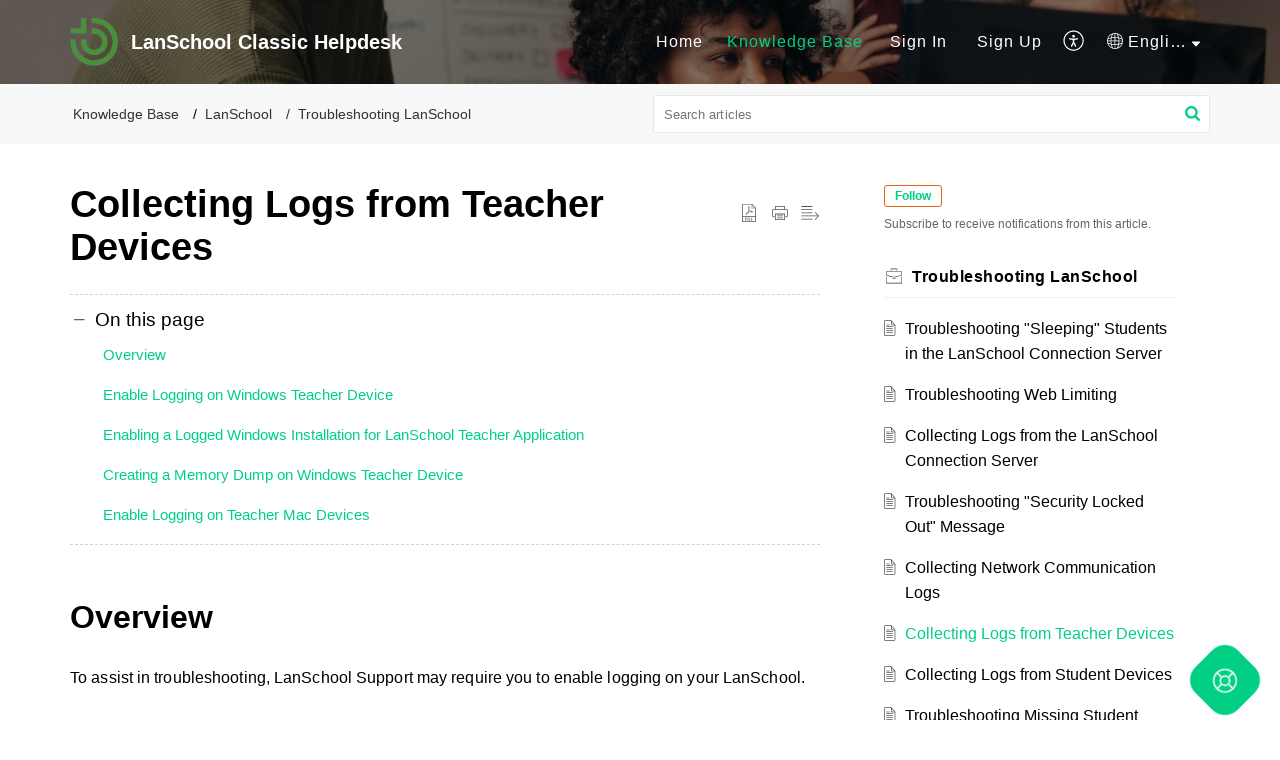

--- FILE ---
content_type: text/html;charset=UTF-8
request_url: https://helpdesk.lanschool.com/portal/en/kb/articles/collecting-logs-from-teacher-devices-15-6-2020
body_size: 12106
content:

<!DOCTYPE html>
<html id="portal_html" lang=en><head>                  
<meta http-equiv="X-UA-Compatible" content="IE=edge" /><meta name="viewport" content="width=device-width, initial-scale=1, maximum-scale=1" /><meta http-equiv="Cache-Control" content="no-cache, no-store, must-revalidate" /><meta http-equiv="Pragma" content="no-cache" />
<title>Collecting Logs from Teacher Devices</title>
 
<meta  name="description" content="Overview To assist in troubleshooting, LanSchool Support may require you to enable logging on your LanSchool. While every attempt is made to prevent errors, with any type of software it is possible to get an error or bug. On the Windows Operating ..."/>
<meta  name="keywords" content="Collecting Logs From Teacher Devices | LanSchool Classic Helpdesk | Troubleshooting LanSchool | LanSchool"/>
<meta  name="twitter:card" content="summary"/>
 
<link rel="canonical" href="https://helpdesk.lanschool.com/portal/en/kb/articles/collecting-logs-from-teacher-devices-15-6-2020"/> 
<meta property="og:title" content="Collecting Logs from Teacher Devices" />
<meta property="og:site_name" content="LanSchool Classic Helpdesk" />
<meta property="og:description" content="Overview To assist in troubleshooting, LanSchool Support may require you to enable logging on your LanSchool. While every attempt is made to prevent errors, with any type of software it is possible to get an error or bug. On the Windows Operating ..." />
<meta property="og:type" content="article" />
<meta property="og:locale" content="en" />
<meta property="og:url" content="https://helpdesk.lanschool.com/portal/en/kb/articles/collecting-logs-from-teacher-devices-15-6-2020" />
<meta property="og:image" content="https://desk.zoho.com/portal/api/kbCategory/64230000037126333/logo/4906078000000844032?orgId=39376818" />
 
<link  rel="alternate" hreflang="en" href="https://helpdesk.lanschool.com/portal/en/kb/articles/collecting-logs-from-teacher-devices-15-6-2020"/>
<link  rel="alternate" hreflang="x-default" href="https://helpdesk.lanschool.com/portal/en/kb/articles/collecting-logs-from-teacher-devices-15-6-2020"/>
<link  rel="alternate" hreflang="es" href="https://helpdesk.lanschool.com/portal/es/kb/articles/recopilaci%C3%B3n-de-registros-de-dispositivos-de-profesores"/>
 
<link rel="preconnect" href="//static.zohocdn.com"><script nonce="bbde33850ccb58d6ac475368b8031a3e">var PortalInfo = JSON.parse("{\x22csp\x22:{\x22scriptSrcNonce\x22:\x22bbde33850ccb58d6ac475368b8031a3e\x22},\x22agentsLoginPageURL\x22:\x22\x22,\x22isJWTEnabled\x22:false,\x22endUsersLoginPageURL\x22:\x22\x22,\x22profileStatus\x22:null,\x22i18NLangFile\x22:\x22en_US\x22,\x22isHCDomainForInlineImageEnabled\x22:false,\x22isNewCaptchaEnabled\x22:true,\x22nimbusEditorUrl\x22:\x22static.zohocdn.com\/zoho\-desk\-editor\x22,\x22isNewASAP\x22:true,\x22isSEOClientRenderingEnabled\x22:false,\x22isEmbedChatButtonEnabled\x22:false,\x22agentSigninIframeURL\x22:\x22https:\/\/helpdesk.stone\-ware.com\/support\/stonewarehd\/ShowHomePage.do\x22,\x22isTicketExportEnabled\x22:true,\x22isRemoteAuthEnabled\x22:false,\x22isAttachmentFileTypeRestrictionEnabled\x22:true,\x22isTicketsViewCountEnabled\x22:false,\x22isCDNCustomScriptEnabled\x22:false,\x22helpCenterInfo\x22:{\x22tabs\x22:[{\x22isDefault\x22:true,\x22displayName\x22:\x22Home\x22,\x22name\x22:\x22Home\x22,\x22isVisible\x22:true},{\x22isDefault\x22:false,\x22displayName\x22:\x22HelpCenter\x22,\x22name\x22:\x22Solutions\x22,\x22isVisible\x22:true},{\x22isDefault\x22:false,\x22displayName\x22:\x22MyRequests\x22,\x22name\x22:\x22Cases\x22,\x22isVisible\x22:false},{\x22isDefault\x22:false,\x22displayName\x22:\x22SubmitRequest\x22,\x22name\x22:\x22SubmitRequest\x22,\x22isVisible\x22:true},{\x22isDefault\x22:false,\x22displayName\x22:\x22Community\x22,\x22name\x22:\x22Community\x22,\x22isVisible\x22:true}],\x22logoLinkBackUrl\x22:\x22https:\/\/lanschool.com\x22,\x22departmentIds\x22:[\x2264230000037123085\x22],\x22locale\x22:\x22en\x22,\x22isOIDCEnabled\x22:false,\x22orgId\x22:\x2239376818\x22,\x22CustomizationDetails\x22:{\x22footerHtml\x22:null,\x22headerHtml\x22:null,\x22css\x22:\x22\/portal\/hccustomize\/edbsn8605734460a833d358ce539d7fd8a956b2c93628af4439e4f336b4956730e14b56573341905da2774f448146bc19fdb7\/stylesheet.css\x22,\x22customThemeId\x22:\x2264230000037303173\x22,\x22color\x22:{\x22menuBar\x22:{\x22border\x22:{\x22hex\x22:\x22#00d084\x22,\x22opacity\x22:null},\x22normalMenu\x22:{\x22hex\x22:\x22#ffffff\x22,\x22opacity\x22:null},\x22selectedMenu\x22:{\x22hex\x22:\x22#00d084\x22,\x22opacity\x22:null},\x22hoverMenuText\x22:null,\x22selectedMenuText\x22:null,\x22hoverMenu\x22:{\x22hex\x22:\x22#00d084\x22,\x22opacity\x22:null},\x22normalMenuText\x22:null},\x22buttons\x22:{\x22secondary\x22:{\x22hex\x22:\x22#f9f9f9\x22,\x22opacity\x22:null},\x22primaryText\x22:{\x22hex\x22:\x22#ffffff\x22,\x22opacity\x22:null},\x22primary\x22:{\x22hex\x22:\x22#00d084\x22,\x22opacity\x22:null},\x22secondaryText\x22:{\x22hex\x22:\x22#333333\x22,\x22opacity\x22:null}},\x22tab\x22:{\x22background\x22:{\x22hex\x22:\x22#000000\x22,\x22opacity\x22:null},\x22opacity\x22:\x220.45\x22},\x22footer\x22:{\x22background\x22:{\x22hex\x22:\x22#252525\x22,\x22opacity\x22:null},\x22link\x22:{\x22hex\x22:\x22#ffffff\x22,\x22opacity\x22:null},\x22text\x22:{\x22hex\x22:\x22#ffffff\x22,\x22opacity\x22:null},\x22linkHover\x22:{\x22hex\x22:\x22#ffffff\x22,\x22opacity\x22:null}},\x22breadCrumb\x22:{\x22background\x22:{\x22hex\x22:\x22#f8f8f8\x22,\x22opacity\x22:null},\x22text\x22:{\x22hex\x22:\x22#333333\x22,\x22opacity\x22:null},\x22hoverText\x22:{\x22hex\x22:\x22#00d084\x22,\x22opacity\x22:null}},\x22link\x22:{\x22normalText\x22:{\x22hex\x22:\x22#000000\x22,\x22opacity\x22:null},\x22selectedText\x22:null,\x22primaryText\x22:null,\x22primaryHoverText\x22:null,\x22primarySelectedText\x22:null,\x22hoverText\x22:{\x22hex\x22:\x22#00d084\x22,\x22opacity\x22:null},\x22secondaryText\x22:null,\x22secondaryHoverText\x22:null},\x22header\x22:{\x22background\x22:{\x22image\x22:{\x22fileName\x22:\x22topbanner\-1200.jpg\x22,\x22imageURL\x22:\x22https:\/\/desk.zoho.com\/portal\/api\/customThemes\/64230000037303173\/images\/4906078000000988056?portalId=edbsn8605734460a833d358ce539d7fd8a956348eb2410ca40653d5a448796c76a079\x22,\x22imageDataURI\x22:null,\x22id\x22:\x224906078000000988056\x22},\x22color\x22:{\x22hex\x22:\x22#888888\x22,\x22opacity\x22:null},\x22endColor\x22:null,\x22enabled\x22:[\x22image\x22],\x22startColor\x22:null},\x22backgroundImage\x22:null,\x22text\x22:{\x22hex\x22:\x22#ffffff\x22,\x22opacity\x22:null},\x22backgroundEnd\x22:null,\x22textHover\x22:null,\x22backgroundStart\x22:null},\x22body\x22:{\x22middleContainer\x22:null,\x22background\x22:{\x22hex\x22:\x22#ffffff\x22,\x22opacity\x22:null}}},\x22themeVersionID\x22:\x22v1176819818627\x22,\x22name\x22:\x22Elegant\x22,\x22font\x22:{\x22font\x22:\x22Arial\x22}},\x22isMultiLayoutEnabled\x22:true,\x22isZohoOneEnabled\x22:false,\x22portalName\x22:\x22helplanschoolcompongnyuhdp\x22,\x22baseDomain\x22:\x22https:\/\/desk.zoho.com\x22,\x22portalId\x22:\x22edbsn8605734460a833d358ce539d7fd8a956348eb2410ca40653d5a448796c76a079\x22,\x22KB\x22:{\x22comments\x22:{\x22uuid\x22:\x2204bd5201\-54d3\-4dc4\-9313\-6b035cbef660\x22}},\x22id\x22:\x2264230000037303035\x22,\x22isSMSAuthEnabled\x22:false,\x22preferences\x22:{\x22isKBWatchListEnabled\x22:true,\x22isAccountTicketViewable\x22:true,\x22isArticleUpdatedTimeVisible\x22:true,\x22isMultiLayoutGridViewEnabled\x22:true,\x22articleFeedbackFormOnDislike\x22:\x22show\x22,\x22isSEONoIndexNoFollowSetAcrossAllPages\x22:false,\x22isSignUpFormCustomized\x22:false,\x22tocPosition\x22:\x22top\x22,\x22showFeedbackFormOnDislike\x22:true,\x22isTicketViewsEnabled\x22:true,\x22isCustomStatusFilterEnabled\x22:false,\x22isArticleAuthorInfoVisible\x22:false,\x22isSelfSignUp\x22:true,\x22isImageWaitEnabled\x22:true,\x22isKBEndUsersCommentEnabled\x22:false,\x22isCommunityEnabled\x22:false,\x22isKBModerationEnabled\x22:true,\x22isTocEnabled\x22:true,\x22isClientDebuggingEnabled\x22:false,\x22isPayloadEncryptionEnabled\x22:false,\x22guestUserAccessRestriction\x22:{\x22submitTicket\x22:false},\x22signupFormLayout\x22:\x22STATIC_FORM\x22,\x22isUserDeletionEnabled\x22:true,\x22isSEOSetAcrossAllPages\x22:true,\x22isHelpCenterPublic\x22:true,\x22searchScope\x22:\x22global\x22,\x22isKBCommentAttachmentsEnabled\x22:true,\x22isCommunityAtMentionEnabled\x22:true,\x22imageWaitingTime\x22:\x221000\x22,\x22isMultilingualEnabled\x22:true,\x22communityLandingPage\x22:\x22allcategory\x22,\x22isKBEnabled\x22:true,\x22isSecondaryContactsEnabled\x22:true,\x22isKBCommentsRecycleBinEnabled\x22:true,\x22isOnHoldEnabled\x22:true,\x22isContactAccountMultiMappingEnabled\x22:false,\x22isOTPBasedAuthenticationEnabled\x22:false,\x22isGamificationEnabled\x22:false,\x22isTagsEnabled\x22:false},\x22activeLocales\x22:[{\x22i18nLocaleName\x22:\x22Dansk\x22,\x22name\x22:\x22LanSchool Classic Helpdesk\x22,\x22locale\x22:\x22da\x22,\x22type\x22:\x22OTHER\x22,\x22status\x22:\x22ACCESIBLE_IN_HELPCENTER\x22},{\x22i18nLocaleName\x22:\x22Nederlands\x22,\x22name\x22:\x22LanSchool Classic Helpdesk\x22,\x22locale\x22:\x22nl\x22,\x22type\x22:\x22OTHER\x22,\x22status\x22:\x22ACCESIBLE_IN_HELPCENTER\x22},{\x22i18nLocaleName\x22:\x22English\x22,\x22name\x22:\x22LanSchool Classic Helpdesk\x22,\x22locale\x22:\x22en\x22,\x22type\x22:\x22DEFAULT\x22,\x22status\x22:\x22ACCESIBLE_IN_HELPCENTER\x22},{\x22i18nLocaleName\x22:\x22Français (France)\x22,\x22name\x22:\x22LanSchool Classic Helpdesk\x22,\x22locale\x22:\x22fr\x22,\x22type\x22:\x22OTHER\x22,\x22status\x22:\x22ACCESIBLE_IN_HELPCENTER\x22},{\x22i18nLocaleName\x22:\x22Deutsch\x22,\x22name\x22:\x22LanSchool Classic Helpdesk\x22,\x22locale\x22:\x22de\x22,\x22type\x22:\x22OTHER\x22,\x22status\x22:\x22ACCESIBLE_IN_HELPCENTER\x22},{\x22i18nLocaleName\x22:\x22Italiano\x22,\x22name\x22:\x22LanSchool Classic Helpdesk\x22,\x22locale\x22:\x22it\x22,\x22type\x22:\x22OTHER\x22,\x22status\x22:\x22ACCESIBLE_IN_HELPCENTER\x22},{\x22i18nLocaleName\x22:\x22한국어\x22,\x22name\x22:\x22LanSchool Classic Helpdesk\x22,\x22locale\x22:\x22ko\x22,\x22type\x22:\x22OTHER\x22,\x22status\x22:\x22ACCESIBLE_IN_HELPCENTER\x22},{\x22i18nLocaleName\x22:\x22Español (España)\x22,\x22name\x22:\x22LanSchool Classic Helpdesk\x22,\x22locale\x22:\x22es\x22,\x22type\x22:\x22OTHER\x22,\x22status\x22:\x22ACCESIBLE_IN_HELPCENTER\x22},{\x22i18nLocaleName\x22:\x22Svenska\x22,\x22name\x22:\x22LanSchool Classic Helpdesk\x22,\x22locale\x22:\x22sv\x22,\x22type\x22:\x22OTHER\x22,\x22status\x22:\x22ACCESIBLE_IN_HELPCENTER\x22}],\x22logoUrl\x22:\x22https:\/\/helpdesk.lanschool.com\/portal\/api\/publicImages\/64230000047744013?portalId=edbsn8605734460a833d358ce539d7fd8a956348eb2410ca40653d5a448796c76a079\x22,\x22url\x22:\x22https:\/\/helpdesk.lanschool.com\/portal\/\x22,\x22accountId\x22:\x2210000627917\x22,\x22locales\x22:[{\x22localeCode\x22:\x22da\x22,\x22name\x22:\x22Danish (Denmark)\x22},{\x22localeCode\x22:\x22nl\x22,\x22name\x22:\x22Dutch (Netherlands)\x22},{\x22localeCode\x22:\x22en\x22,\x22name\x22:\x22English (United States)\x22},{\x22localeCode\x22:\x22fr\x22,\x22name\x22:\x22French (France)\x22},{\x22localeCode\x22:\x22de\x22,\x22name\x22:\x22German (Germany)\x22},{\x22localeCode\x22:\x22it\x22,\x22name\x22:\x22Italian (Italy)\x22},{\x22localeCode\x22:\x22ko\x22,\x22name\x22:\x22Korean (South Korea)\x22},{\x22localeCode\x22:\x22es\x22,\x22name\x22:\x22Spanish (Spain)\x22},{\x22localeCode\x22:\x22sv\x22,\x22name\x22:\x22Swedish (Sweden)\x22}],\x22isDefault\x22:false,\x22name\x22:\x22LanSchool Classic Helpdesk\x22,\x22favIconUrl\x22:\x22https:\/\/helpdesk.lanschool.com\/portal\/api\/publicImages\/64230000047744007?portalId=edbsn8605734460a833d358ce539d7fd8a956348eb2410ca40653d5a448796c76a079\x22,\x22primaryLocale\x22:\x22en\x22},\x22hcUsersSignInIframeURL\x22:\x22https:\/\/accounts.zohoportal.com\/accounts\/signin?_sh=false\x26client_portal=true\x26servicename=ZohoSupport\x22,\x22showAgentLoginInHC\x22:false,\x22asapAppURL\x22:\x22https:\/\/desk.zoho.com\/portal\/api\/web\/asapApp\/64230000151375069?orgId=39376818\x22,\x22zAppsFrameUrl\x22:\x22{{uuId}}.zappsusercontent.com\x22,\x22isCPSamlEnabled\x22:false,\x22zuid\x22:\x22\x22,\x22customScript\x22:null,\x22iamDomainOfHC\x22:\x22https:\/\/accounts.zohoportal.com\x22,\x22gtmId\x22:\x22GTM\-TZ9PL9H\x22,\x22attachmentControl\x22:{\x22type\x22:\x22FULL_PERMISSION\x22},\x22cssforMobileOTP\x22:\x22\/portal\/css\/hc_new_signin.css\x22,\x22csrf_token\x22:\x22fa887932\-1ee9\-4416\-9589\-eea731f8c7c1\x22,\x22nimbusThemeUrl\x22:\x22static.zohocdn.com\/helpcenter\/elegant\x22,\x22sandboxDomain\x22:\x22deskportal.zoho.com\x22,\x22isTicketIdRedirectionEnabled\x22:true,\x22hcUsersSignUpRegisterScriptURL\x22:\x22\x22,\x22isSigninUsingZohoEnabled\x22:false,\x22pageSenseTrackingScript\x22:\x22https:\/\/cdn.pagesense.io\/js\/deskstonewarehd\/af526f2c117442faaf8e540ef3ab55a0.js\x22,\x22isBotRequest\x22:true,\x22isGoalAnalyticsEnabled\x22:true,\x22moduleInfoMap\x22:{\x22Products\x22:{\x22changed_module_sanitized\x22:\x22products\x22,\x22changed_i18n_module\x22:\x22Products\x22,\x22changed_module\x22:\x22Products\x22,\x22changed_module_apikey\x22:\x22products\x22,\x22changed_i18n_plural_module\x22:\x22Products\x22,\x22changed_sing_module\x22:\x22Product\x22,\x22changed_plural_module\x22:\x22Products\x22,\x22changed_i18n_sing_module\x22:\x22Product\x22},\x22Solutions\x22:{\x22changed_module_sanitized\x22:\x22knowledge\-base\x22,\x22changed_i18n_module\x22:\x22Knowledge Base\x22,\x22changed_module\x22:\x22Knowledge Base\x22,\x22changed_module_apikey\x22:\x22kbCategory\x22,\x22changed_i18n_plural_module\x22:\x22Articles\x22,\x22changed_sing_module\x22:\x22Article\x22,\x22changed_plural_module\x22:\x22Articles\x22,\x22changed_i18n_sing_module\x22:\x22Article\x22},\x22Contacts\x22:{\x22changed_module_sanitized\x22:\x22contacts\x22,\x22changed_i18n_module\x22:\x22Contacts\x22,\x22changed_module\x22:\x22Contacts\x22,\x22changed_module_apikey\x22:\x22contacts\x22,\x22changed_i18n_plural_module\x22:\x22Contacts\x22,\x22changed_sing_module\x22:\x22Contact\x22,\x22changed_plural_module\x22:\x22Contacts\x22,\x22changed_i18n_sing_module\x22:\x22Contact\x22},\x22Customers\x22:{\x22changed_module_sanitized\x22:\x22customers\x22,\x22changed_i18n_module\x22:\x22Customers\x22,\x22changed_module\x22:\x22Customers\x22,\x22changed_module_apikey\x22:\x22customers\x22,\x22changed_i18n_plural_module\x22:\x22Customers\x22,\x22changed_sing_module\x22:\x22Customer\x22,\x22changed_plural_module\x22:\x22Customers\x22,\x22changed_i18n_sing_module\x22:\x22Customer\x22},\x22Community\x22:{\x22changed_module_sanitized\x22:\x22community\x22,\x22changed_i18n_module\x22:\x22Community\x22,\x22changed_module\x22:\x22Community\x22,\x22changed_module_apikey\x22:\x22community\x22,\x22changed_i18n_plural_module\x22:\x22Community\x22,\x22changed_sing_module\x22:\x22Community\x22,\x22changed_plural_module\x22:\x22Community\x22,\x22changed_i18n_sing_module\x22:\x22Community\x22},\x22Cases\x22:{\x22changed_module_sanitized\x22:\x22tickets\x22,\x22changed_i18n_module\x22:\x22Tickets\x22,\x22changed_module\x22:\x22Tickets\x22,\x22changed_module_apikey\x22:\x22tickets\x22,\x22changed_i18n_plural_module\x22:\x22Tickets\x22,\x22changed_sing_module\x22:\x22Ticket\x22,\x22changed_plural_module\x22:\x22Tickets\x22,\x22changed_i18n_sing_module\x22:\x22Ticket\x22},\x22Accounts\x22:{\x22changed_module_sanitized\x22:\x22accounts\x22,\x22changed_i18n_module\x22:\x22Accounts\x22,\x22changed_module\x22:\x22Accounts\x22,\x22changed_module_apikey\x22:\x22accounts\x22,\x22changed_i18n_plural_module\x22:\x22Accounts\x22,\x22changed_sing_module\x22:\x22Account\x22,\x22changed_plural_module\x22:\x22Accounts\x22,\x22changed_i18n_sing_module\x22:\x22Account\x22}},\x22helpCentreIamDomain\x22:\x22https:\/\/accounts.zohoportal.com\x22,\x22hcUsersForgotPwdIframeURL\x22:\x22https:\/\/accounts.zohoportal.com\/accounts\/password\/forgot?_sh=false\x26_embed=true\x26client_portal=true\x26servicename=ZohoSupport\x26_hn=true\x22,\x22isNewAPIForKB\x22:true,\x22isCustomerHappinessEnabled\x22:true,\x22editorVersion\x22:\x225.3.9\x22,\x22agentForgotPwdURL\x22:\x22https:\/\/accounts.zoho.com\/password?servicename=ZohoSupport\x26serviceurl=%2Fsupport%2Fstonewarehd\x26service_language=en\x22,\x22editorUrl\x22:\x22https:\/\/static.zohocdn.com\/zoho\-desk\-editor\/EV5.3.9\/js\/ZohoDeskEditor.js\x22,\x22serviceName\x22:\x22ZohoSupport\x22,\x22isFolderPermalinkEnabled\x22:false,\x22userId\x22:\x22\x22,\x22accountsUrls\x22:null,\x22defaultDepId\x22:\x2264230000037123085\x22,\x22isFederatedLoginEnabled\x22:false,\x22isFreePlan\x22:false,\x22agentInterfaceIamDomain\x22:\x22https:\/\/accounts.zoho.com\x22}")

function inIframe(){try{return window.self!==window.top}catch(n){return!0}}var loadingInIframe=inIframe()
try{if(loadingInIframe){var parentWindow=window.parent||{},portalPortalInfo=parentWindow.PortalInfo||{},parentHelpcenterInfo=portalPortalInfo.helpCenterInfo||{},parentPortalUrl=parentHelpcenterInfo.url,helpCenterInfo=PortalInfo.helpCenterInfo||{}
if(helpCenterInfo.url==parentPortalUrl){var hcCustomizationTemp=void 0===parentWindow.hcCustomization?!1:parentWindow.hcCustomization
!hcCustomizationTemp&&window.parent.location.reload()}}}catch(e){console.log("Couldn't access parent page")};
var deploymentType = "US";
var isPortalMarketPlaceEnabled = "false";
var cdnDomain = {
portalJs : "//static.zohocdn.com\/helpcenter\/elegant/",
portalCss : "//static.zohocdn.com\/helpcenter\/elegant/",
portalImages : "//static.zohocdn.com\/helpcenter\/elegant/",
portalFonts : "//static.zohocdn.com\/helpcenter\/elegant/"
}
var awsDomain={
portalJs : "//static.zohocdn.com\/helpcenter\/elegant/",
portalCss : "//static.zohocdn.com\/helpcenter\/elegant/",
portalImages : "//static.zohocdn.com\/helpcenter\/elegant/",
portalFonts : "//static.zohocdn.com\/helpcenter\/elegant/"
}
PortalInfo [ "nimbusCDNFingerprints" ] = {"header.js":"header.ca3c6d096e11d4d2ba54_.js","ZFramework.js":"ZFramework.9f407154b37b8a411ef0.js","ticketIconContent.js":"ticketIconContent.ef132fd7d5b0d1a64650_.js","articles.js":"articles.c9b52e149c2ad9ec7b79_.js","attachmentIconContent.js":"attachmentIconContent.c737c2175513ddd0820c_.js","clonerepo.js":"clonerepo.c3ffb6623bc79276dfc4.js","community.js":"community.407d7d8991d8b9c8491a_.js","modalwidget.js":"modalwidget.6024b56a67672230eafe_.js","editorInit.js":"editorInit.415eecb748747862d473.js","d3.js":"d3.30021d67a0d610173d29.js","react.js":"react.vendor.0a48cd3eb89bbe20219a_.js","widget.js":"widget.303a67741b0eaab58888_.js","mpwidget.js":"mpwidget.662e2a8c5c429f9414dd_.js","article.js":"article.9fe18dae81fe480ba6fb_.js","widgets.js":"widgets.4d07e33ea5e76826ca65_.js","main.js":"main.1e7c3f9987e84c28ba4e_.js","topics.js":"topics.3082fcedccf4f3236af2_.js","contributors.js":"contributors.292ae2405ee6cc18d1cc_.js","profile.js":"profile.9952fdf51bffc0c9bfb6_.js","ticket.js":"ticket.06f7f3e98fa5fe1287d2_.js","vendor.js":"vendor.f20cc32b8fe1c0809966_.js","mpextensionconfig.js":"mpextensionconfig.fd2140e306ff58c975cc_.js","iconContent.js":"iconContent.65dff2bee907943bfb45_.js","search.js":"search.3ded971ab6d5d74a4f7c_.js","runtime~main.js":"runtime~main.92372eb662db196e8996_.js","runtime~widget.js":"runtime~widget.53d0b20aaaad4847e037_.js","authorizationPage.js":"authorizationPage.f0c8e1f5339d987dd56c_.js","module.js":"module.6368a43407a573456a80_.js","ZohoCharts.min.js":"ZohoCharts.min.cabace3b2b984aceae99.js"};
PortalInfo [ "nimbusCDNFingerprintsCSS" ] = {"community.css":"community.407d7d8991d8b9c8491a_.css","main.css":"main.1e7c3f9987e84c28ba4e_.css","zohohckbarticlenotes.css":"zohohckbarticlenotes.95444bc1534bf935b6ce.css","search.css":"search.3ded971ab6d5d74a4f7c_.css","modalwidget.css":"modalwidget.6024b56a67672230eafe_.css","articles.css":"articles.c9b52e149c2ad9ec7b79_.css","mpwidget.css":"mpwidget.662e2a8c5c429f9414dd_.css","mpextensionconfig.css":"mpextensionconfig.fd2140e306ff58c975cc_.css","ZohoDeskEditorTools.min.css":"ZohoDeskEditorTools.min.a43e16bb8cb7999b5c85.css","header.css":"header.ca3c6d096e11d4d2ba54_.css","print.css":"print.41d57b1966089ba45581.css","ZohoDeskEditor.min.css":"ZohoDeskEditor.min.2045c6d4332a50bafdcd.css","module.css":"module.6368a43407a573456a80_.css","widgets.css":"widgets.4d07e33ea5e76826ca65_.css","article.css":"article.9fe18dae81fe480ba6fb_.css","authorizationPage.css":"authorizationPage.f0c8e1f5339d987dd56c_.css","topics.css":"topics.3082fcedccf4f3236af2_.css","showoriginal.css":"showoriginal.8571cb917871b37fa779.css","profile.css":"profile.9952fdf51bffc0c9bfb6_.css","ticket.css":"ticket.06f7f3e98fa5fe1287d2_.css","kbeditorinner.css":"kbeditorinner.1f46b7046d71339b0596.css","hc_authentication.css":"hc_authentication.e23fe04c5ccef9ac9f15.css","contributors.css":"contributors.292ae2405ee6cc18d1cc_.css"} || {};
Object.assign ( PortalInfo [ "nimbusCDNFingerprints" ] || {}, {"header.js":"header.ca3c6d096e11d4d2ba54_.js","ZFramework.js":"ZFramework.9f407154b37b8a411ef0.js","ticketIconContent.js":"ticketIconContent.ef132fd7d5b0d1a64650_.js","articles.js":"articles.c9b52e149c2ad9ec7b79_.js","attachmentIconContent.js":"attachmentIconContent.c737c2175513ddd0820c_.js","clonerepo.js":"clonerepo.c3ffb6623bc79276dfc4.js","community.js":"community.407d7d8991d8b9c8491a_.js","modalwidget.js":"modalwidget.6024b56a67672230eafe_.js","editorInit.js":"editorInit.415eecb748747862d473.js","d3.js":"d3.30021d67a0d610173d29.js","react.js":"react.vendor.0a48cd3eb89bbe20219a_.js","widget.js":"widget.303a67741b0eaab58888_.js","mpwidget.js":"mpwidget.662e2a8c5c429f9414dd_.js","article.js":"article.9fe18dae81fe480ba6fb_.js","widgets.js":"widgets.4d07e33ea5e76826ca65_.js","main.js":"main.1e7c3f9987e84c28ba4e_.js","topics.js":"topics.3082fcedccf4f3236af2_.js","contributors.js":"contributors.292ae2405ee6cc18d1cc_.js","profile.js":"profile.9952fdf51bffc0c9bfb6_.js","ticket.js":"ticket.06f7f3e98fa5fe1287d2_.js","vendor.js":"vendor.f20cc32b8fe1c0809966_.js","mpextensionconfig.js":"mpextensionconfig.fd2140e306ff58c975cc_.js","iconContent.js":"iconContent.65dff2bee907943bfb45_.js","search.js":"search.3ded971ab6d5d74a4f7c_.js","runtime~main.js":"runtime~main.92372eb662db196e8996_.js","runtime~widget.js":"runtime~widget.53d0b20aaaad4847e037_.js","authorizationPage.js":"authorizationPage.f0c8e1f5339d987dd56c_.js","module.js":"module.6368a43407a573456a80_.js","ZohoCharts.min.js":"ZohoCharts.min.cabace3b2b984aceae99.js"} );
window.isAWSEnabled = false;
/* 			window.addCDNExpireCookie=function(){if("undefined"==typeof navigator||navigator.onLine){var n=new Date,t=new Date(n);t.setDate(n.getDate()+1),document.cookie="aws_cdn_failed=1;expires="+t.toGMTString()}},
window.isAWSCDNUrl=function(n,t){var i=window.awsDomain[t];return!(!i||-1===n.indexOf(i))},
window.onNotifyError=function(n,t){if(isAWSCDNUrl(n,t)){addCDNExpireCookie();location.reload(!0)}},
window.isAWSCDNFailed=function(){var n=document.cookie.match("aws_cdn_failed=(.*?)(;|$)");return!!n&&"1"===unescape(n[1])},
*/			window.getStaticDomain=function(){var n=cdnDomain;return window.staticDomain?Object.assign?Object.assign({},window.staticDomain,n):Object.keys(n).reduce(function(t,i){return t[i]=n[i],t},window.staticDomain):n},
window.makeRequest=function(n,t){return new Promise(function(i,e){var o=new XMLHttpRequest;o.open(n,t),o.onload=function(){this.status>=200&&this.status<300?i(o.response):e({status:this.status,statusText:o.statusText})},o.send()})},
window.staticDomain=getStaticDomain();

if(!window.Promise){var setTimeoutFunc=setTimeout;function noop(){}function bind(e,n){return function(){e.apply(n,arguments)}}function handle(e,n){for(;3===e._state;)e=e._value;0!==e._state?(e._handled=!0,Promise._immediateFn(function(){var t=1===e._state?n.onFulfilled:n.onRejected;if(null!==t){var o;try{o=t(e._value)}catch(e){return void reject(n.promise,e)}resolve(n.promise,o)}else(1===e._state?resolve:reject)(n.promise,e._value)})):e._deferreds.push(n)}function resolve(e,n){try{if(n===e)throw new TypeError("A promise cannot be resolved with itself.");if(n&&("object"==typeof n||"function"==typeof n)){var t=n.then;if(n instanceof Promise)return e._state=3,e._value=n,void finale(e);if("function"==typeof t)return void doResolve(bind(t,n),e)}e._state=1,e._value=n,finale(e)}catch(n){reject(e,n)}}function reject(e,n){e._state=2,e._value=n,finale(e)}function finale(e){2===e._state&&0===e._deferreds.length&&Promise._immediateFn(function(){e._handled||Promise._unhandledRejectionFn(e._value)});for(var n=0,t=e._deferreds.length;n<t;n++)handle(e,e._deferreds[n]);e._deferreds=null}function Handler(e,n,t){this.onFulfilled="function"==typeof e?e:null,this.onRejected="function"==typeof n?n:null,this.promise=t}function doResolve(e,n){var t=!1;try{e(function(e){t||(t=!0,resolve(n,e))},function(e){t||(t=!0,reject(n,e))})}catch(e){if(t)return;t=!0,reject(n,e)}}window.Promise=function e(n){if(!(this instanceof e))throw new TypeError("Promises must be constructed via new");if("function"!=typeof n)throw new TypeError("not a function");this._state=0,this._handled=!1,this._value=void 0,this._deferreds=[],doResolve(n,this)};var _proto=Promise.prototype;_proto.catch=function(e){return this.then(null,e)},_proto.then=function(e,n){var t=new this.constructor(noop);return handle(this,new Handler(e,n,t)),t},Promise.all=function(e){return new Promise(function(n,t){if(!e||void 0===e.length)throw new TypeError("Promise.all accepts an array");var o=Array.prototype.slice.call(e);if(0===o.length)return n([]);var r=o.length;function i(e,s){try{if(s&&("object"==typeof s||"function"==typeof s)){var c=s.then;if("function"==typeof c)return void c.call(s,function(n){i(e,n)},t)}o[e]=s,0==--r&&n(o)}catch(e){t(e)}}for(var s=0;s<o.length;s++)i(s,o[s])})},Promise.resolve=function(e){return e&&"object"==typeof e&&e.constructor===Promise?e:new Promise(function(n){n(e)})},Promise.reject=function(e){return new Promise(function(n,t){t(e)})},Promise.race=function(e){return new Promise(function(n,t){for(var o=0,r=e.length;o<r;o++)e[o].then(n,t)})},Promise._immediateFn="function"==typeof setImmediate&&function(e){setImmediate(e)}||function(e){setTimeoutFunc(e,0)},Promise._unhandledRejectionFn=function(e){"undefined"!=typeof console&&console&&console.warn("Possible Unhandled Promise Rejection:",e)}}
var headerHtmlPromise, footerHtmlPromise;
var customizationObj= PortalInfo.helpCenterInfo.CustomizationDetails || {};
if(customizationObj.headerHtml){
headerHtmlPromise= makeRequest('GET',customizationObj.headerHtml)//No I18N
}
if(customizationObj.footerHtml){
footerHtmlPromise= makeRequest('GET',customizationObj.footerHtml)//No I18N
}</script><link href="https://helpdesk.lanschool.com/portal/api/publicImages/64230000047744007?portalId=edbsn8605734460a833d358ce539d7fd8a956348eb2410ca40653d5a448796c76a079" TYPE='IMAGE/X-ICON' REL='SHORTCUT ICON'/>
<link rel="preload" href='https://helpdesk.lanschool.com/portal/api/publicImages/64230000047744013?portalId=edbsn8605734460a833d358ce539d7fd8a956348eb2410ca40653d5a448796c76a079' as="image"/>
<link rel="stylesheet" type="text/css" integrity="sha384-s/2EYTg13V66KbkVookl40JFL8NHK4J7I0Lo6JMgiExPLi3ZYb/TdM0YwoBrk05D" crossorigin="anonymous" href="//static.zohocdn.com/helpcenter/elegant/css/main.1e7c3f9987e84c28ba4e_.css"></link>
<style id="customCss"></style>

<link id="customStyleSheet" href="/portal/hccustomize/edbsn8605734460a833d358ce539d7fd8a956b2c93628af4439e4f336b4956730e14b56573341905da2774f448146bc19fdb7/stylesheet.css" rel="stylesheet" type="text/css" />
<script type="text/javascript" nonce="bbde33850ccb58d6ac475368b8031a3e" integrity="sha384-Q7/Yr/2TO46oYNB3uQ4uE/TYh2fMoAH/aGCKNIqIGCptCr54FIJ0rBi1MCk83Ozp" crossorigin="anonymous"  src="//static.zohocdn.com/helpcenter/elegant/js/react.vendor.0a48cd3eb89bbe20219a_.js"></script>
<script type="text/javascript" nonce="bbde33850ccb58d6ac475368b8031a3e" integrity="sha384-1DxLCJkhWzfWVSR1dp8kzXcKq9VIvCfnPcqVIEn691xctG8IYLyyRp1uXsC7fHVp" crossorigin="anonymous" src="//static.zohocdn.com/helpcenter/elegant/js/vendor.f20cc32b8fe1c0809966_.js"></script>
<script type="text/javascript" nonce="bbde33850ccb58d6ac475368b8031a3e" integrity="sha384-+tXXEAdet3FE/5yjJyDrQ+wQPfNnGkSwNQXUmIzhyuYitdq2B1Eq47e4b0GoO79S" crossorigin="anonymous" src="//static.zohocdn.com/helpcenter/elegant/js/main.1e7c3f9987e84c28ba4e_.js"></script>
<script type="text/javascript" nonce="bbde33850ccb58d6ac475368b8031a3e" integrity="sha384-4RhTd3dcfyRRbiO21LOMz9gzB7AfnONJfeHorPlz3uqEuYp5DIkxz7AI2Ug6v9bH" crossorigin="anonymous" src="//static.zohocdn.com/helpcenter/elegant/js/runtime~main.92372eb662db196e8996_.js"></script>
<script type="text/javascript" nonce="bbde33850ccb58d6ac475368b8031a3e" integrity="sha384-DrvsVZb++OY91vzvYvTIUKDTs/nqJUHX0NumSwE0tPkpJH81ckmJo965dcCeVEyy" crossorigin="anonymous" src="//static.zohocdn.com/helpcenter/elegant/i18n/en_US.35d9c3e84fce4a1f80d9.js"></script></head><body class="body"><div id="container"/>
<h1>Collecting Logs from Teacher Devices</h1>

<div id="seoBodyContent"><div><div><h1>Collecting Logs from Teacher Devices</h1></div>
<div><span><h1 id="Overview" class="toc_anchors">Overview</h1><div><span style="color: rgb(0, 0, 0); font-size: 16px; letter-spacing: 0.1px">To assist in troubleshooting, LanSchool Support may require you to enable logging on your LanSchool.</span><br /></div><div><span style="color: rgb(0, 0, 0); font-size: 16px; letter-spacing: 0.1px">​</span><br /></div><div>While every attempt is made to prevent errors, with any type of software it is possible to get an error or bug. On the Windows Operating System, those errors can result in crashes, faults and error messages. At LanSchool, those types of errors are given the highest priority.<br /></div><div><br /></div><div><div><span class="KB_New_Editor_Highlights" style="margin: 10px 0px; position: relative; display: inline-block; padding: 10px 10px 10px 40px; background-color: rgb(255, 198, 151); border-right: 5px solid rgb(249, 180, 128)"><div><img alt="Alert" data-image="contentStyle" data-type="non-resize" src="https://img.zohostatic.com/zde/static/images/exclamation.png" style="position: absolute; left: 12px; top: 14px; width: 15px; max-width: 100%"></div><div>The ability to read and write the Windows Registry is required. It is recommended to contact your local IT Support to setup logging.<br /></div></span></div><div><br /></div></div><h1 id="Enable_Logging_on_Windows_Teacher_Device" class="toc_anchors">Enable Logging on Windows Teacher Device<br /></h1><ol><li style="list-style-type: decimal">Run&nbsp;<b><i>regedit.exe</i></b>&nbsp;on your computer<br /></li><li style="list-style-type: decimal">Browse to<b>&nbsp;HKEY_LOCAL_MACHINE\SOFTWARE\WOW6432Node\LanSchool</b>&nbsp;for 64bit.&nbsp;<b>&nbsp;HKEY_LOCAL_MACHINE\SOFTWARE\LanSchool&nbsp;</b>for 32bit.<br /></li><li style="list-style-type: decimal">Click Edit&gt;&gt;New&gt;&gt;DWORD (32-bit) Value<br /></li><li style="list-style-type: decimal">Name the value&nbsp;<i><b>DebugTrace</b></i><br /></li><li style="list-style-type: decimal">Double click on the word DebugTrace and set the value to 1 (hexidecimal).<br /></li><li style="list-style-type: decimal">Restart the LanSchool Teacher Console by going to&nbsp;<i><b>Administer&gt;&gt;Exit Teacher Console</b></i>.<br /></li><li style="list-style-type: decimal">Reproduce the problem.<br /></li><li style="list-style-type: decimal">Once reproduced, open&nbsp;<b><i>File Explorer</i></b>&nbsp;and type in&nbsp;<i><b>%temp%&nbsp;</b></i>in the address bar.<br /></li><li style="list-style-type: decimal">Locate&nbsp;<i><b>LskTrace.txt</b></i><br /></li><li style="list-style-type: decimal">Email the file and a brief description of how you reproduced the problem to Lenovo Software Support at&nbsp;<a href="mailto:support@lanschool.com" target="_blank" rel="noopener noreferrer">support@lanschool.com</a><br /></li></ol><h1 id="Enabling_a_Logged_Windows_Installation_for_LanSchool_Teacher_Application" class="toc_anchors">Enabling a Logged Windows Installation for LanSchool Teacher Application<br /></h1><div>If you are experiencing issues installing the LanSchool Teacher application, performing a logged installation will help determine where the issue is occurring during installation.<br /></div><ol><li style="list-style-type: decimal">Copy the <i><b>teacher.msi</b></i> to the local hard drive.<br /></li><li style="list-style-type: decimal">Run the<i><b> Command Prompt&nbsp;</b></i>as Administrator.<br /></li><li style="list-style-type: decimal">Navigate to the directory where the teacher.msi is copied.&nbsp;<br /></li><li style="list-style-type: decimal">Run the following command: <b><i>msiexec.exe /i teacher.msi /L*V Log.txt</i></b><br /></li><li style="list-style-type: decimal">Follow the installation prompts.<br /></li><li style="list-style-type: decimal">At the end of the installation click on the option <b><i>Show the Windows Installer Log</i></b>.<br /></li><li style="list-style-type: decimal">Save the log and email it to Lenovo Software Support at <a href="mailto:support@lanschool.com" target="_blank" rel="noopener noreferrer">support@lanschool.com</a></li></ol><h1 id="Creating_a_Memory_Dump_on_Windows_Teacher_Device" class="toc_anchors">Creating a Memory Dump on Windows Teacher Device<br /></h1><div>If the LanSchool Teacher Application is crashing, you may see a dialog box appear that looks like this.<br /></div><div><br /></div><div><img src="https://desk.zoho.com/DocsDisplay?zgId=39376818&amp;mode=inline&amp;blockId=5cxivb132fdc984e34c6fb60c61e7d7e62134" style="padding: 0px; max-width: 100%; box-sizing: border-box"><br /></div><div><br /></div><div>However, it is possible no message is displayed and the application icon will only vanish from the Desktop or System Tray.<br /></div><div>The following steps will show you how to configure the Windows Teacher device to generate a memory dump file. This large data file will contain a &quot;snapshot&quot; of the LanSchool Teacher Application at the moment of the error.<br /></div><ol><li style="list-style-type: decimal">Run&nbsp;<b><i>regedit.exe</i></b>&nbsp;on your computer<br /></li><li style="list-style-type: decimal">Browse to<b>&nbsp;HKEY_LOCAL_MACHINE\SOFTWARE\WOW6432Node\LanSchool</b>&nbsp;for 64bit.&nbsp;<b>&nbsp;HKEY_LOCAL_MACHINE\SOFTWARE\LanSchool&nbsp;</b>for 32bit.<br /></li><li style="list-style-type: decimal">Click Edit&gt;&gt;New&gt;&gt;String Value.<br /></li><li style="list-style-type: decimal">The string name should be&nbsp;<b><i>MiniDump</i></b><br /></li><li class=" align-left" style="list-style-type: decimal; text-align: left"><div>In the MiniDump string value type in a path where the logged-in user will have sufficient rights to create a new file. In the following example, &quot;C:\Users\dddogget\AppData\Local\Temp&quot; was chosen.&nbsp;<br /></div><div><span class="KB_New_Editor_Highlights" style="margin: 10px 0px; position: relative; display: inline-block; padding: 10px 10px 10px 40px; background-color: rgb(252, 237, 158); border-right: 5px solid rgb(242, 219, 104)"><div><img alt="Notes" data-image="contentStyle" data-type="non-resize" src="https://img.zohostatic.com/zde/static/images/file.png" style="position: absolute; left: 12px; top: 14px; width: 15px; max-width: 100%"></div><div><b>NOTE:</b>&nbsp;You must specify an existing folder, LanSchool will NOT create a new folder for this file.<br /></div></span></div></li><li class=" align-left" style="list-style-type: decimal; text-align: left">After the value path has been created, reboot the machine.<br /></li><li class=" align-left" style="list-style-type: decimal; text-align: left">LanSchool will notify you when an error has occurred.<br /></li><li class=" align-left" style="list-style-type: decimal; text-align: left">After the error occurs, browse to the path created in the registry key. Locate the file&nbsp;<i><b>lsk*.dmp</b></i>.&nbsp;<br /></li><li class=" align-left" style="list-style-type: decimal; text-align: left">&quot;Zip&quot; up the file and email it to Lenovo Software Support at&nbsp;<a href="mailto:support@lanschool.com" target="_blank" rel="noopener noreferrer">support@lanschool.com</a><br /></li></ol><div><div><h1 style="box-sizing: border-box; color: rgb(0, 0, 0)" class="toc_anchors" id="Enable_Logging_on_Teacher_Mac_Devices">Enable Logging on Teacher Mac Devices<br style="box-sizing: border-box" /></h1><ol style="box-sizing: border-box; color: rgb(0, 0, 0); font-size: 16px"><li style="box-sizing: border-box; list-style-type: decimal" class="sty__cswdqq__cls">Open the LanSchool Classic zip folder that was downloaded.<br style="box-sizing: border-box" /></li><li style="box-sizing: border-box; list-style-type: decimal" class="sty__hvt4dp__cls">Go to&nbsp;<b style="box-sizing: border-box">Mac&gt;Utilities</b>.<br style="box-sizing: border-box" /></li><li style="box-sizing: border-box; list-style-type: decimal" class="sty__8n93zj__cls">Click on the&nbsp;<b style="box-sizing: border-box">LoggingUtility.zip</b><br style="box-sizing: border-box" /></li><li style="box-sizing: border-box; list-style-type: decimal" class="sty__xr7muk__cls">Once the LoggingUtility opens, click on the icon.<br style="box-sizing: border-box" /></li><li style="box-sizing: border-box; list-style-type: decimal" class="sty__w9os3q__cls">Click&nbsp;<b style="box-sizing: border-box">Open</b>.<br style="box-sizing: border-box" /></li><li style="box-sizing: border-box; list-style-type: decimal" class="sty__fg8xks__cls">Click on&nbsp;<b style="box-sizing: border-box">Enable Logging</b>&nbsp;to start logging.<br style="box-sizing: border-box" /></li><li style="box-sizing: border-box; list-style-type: decimal" class="sty__ktkmal__cls">Reproduce the issue.<br style="box-sizing: border-box" /></li><li style="box-sizing: border-box; list-style-type: decimal" class="sty__piww28__cls">Click on&nbsp;<b style="box-sizing: border-box">Disable Logging</b>&nbsp;to turn off the logging.<br style="box-sizing: border-box" /></li><li style="box-sizing: border-box; list-style-type: decimal" class="sty__0sranx__cls">Click on&nbsp;<b style="box-sizing: border-box">Gather Logs</b>&nbsp;to gather the logs.<br style="box-sizing: border-box" /></li><li style="box-sizing: border-box; list-style-type: decimal" class="sty__l9uhov__cls">Email the zipped log folder to LanSchool Classic Support at&nbsp;<a style="box-sizing: border-box; cursor: pointer; color: rgb(228, 99, 23)" href="mailto:support@lanschool.com" target="_blank" rel="noopener noreferrer">support@lanschool.com</a></li></ol><div style="box-sizing: border-box; color: rgb(0, 0, 0); font-size: 16px"><span style="box-sizing: border-box; color: rgb(51, 51, 51); letter-spacing: 0.1px" class="sty__vz47ib__cls">We apologize for any inconvenience that this error has caused you and appreciate your patience. With this additional information, we hope to quickly isolate and fix the error.</span></div></div></div><div><br /></div></span><div>
</div>
<ul></ul>
<ul><li><h1>Related Articles</h1></li>
<li><a href="https://helpdesk.lanschool.com/portal/en/kb/articles/collecting-logs-from-student-devices-15-6-2020" rel="noopener" target="_blank" ><h2>Collecting Logs from Student Devices</h2></a><div><span>Overview To assist in troubleshooting, LanSchool Support may require you to enable logging on your LanSchool. While every attempt is made to prevent errors, with any type of software it is possible to get an error or bug. On the Windows Operating ...</span></div></li>
<li><a href="https://helpdesk.lanschool.com/portal/en/kb/articles/collecting-network-communication-logs" rel="noopener" target="_blank" ><h2>Collecting Network Communication Logs</h2></a><div><span>Overview To assist in troubleshooting, LanSchool Support may require you to gather logs from your network to help determine communication issues between the LanSchool Connection Server, Student and Teacher. The ability to read and write the Windows ...</span></div></li>
<li><a href="https://helpdesk.lanschool.com/portal/en/kb/articles/technical-faq-8-7-2020" rel="noopener" target="_blank" ><h2>Technical FAQ</h2></a><div><span>How do I gather logs from the teacher? LanSchool Support may require logs from the teacher console to help troubleshoot an issue. For instructions, please see Collecting Logs from Teacher Devices. How do I gather logs from the student? LanSchool ...</span></div></li>
<li><a href="https://helpdesk.lanschool.com/portal/en/kb/articles/collecting-logs-from-the-lanschool-connection-server" rel="noopener" target="_blank" ><h2>Collecting Logs from the LanSchool Connection Server</h2></a><div><span>Overview To assist in troubleshooting, LanSchool Support may require you to enable logging on your LanSchool Connection Server. The ability to read and write the Windows Registry is required. It is recommended to contact your local IT Support to ...</span></div></li>
<li><a href="https://helpdesk.lanschool.com/portal/en/kb/articles/showing-teacher-screen" rel="noopener" target="_blank" ><h2>Showing Teacher Screen</h2></a><div><span>Overview Show teacher screen allows a teacher to broadcast their computer screen to one or more student computers in either Full Screen or Windowed mode. This is a great way to demonstrate a lesson or present to students directly on their screens ...</span></div></li>
</ul>
<ul><li><h1>Popular Articles</h1></li>
<li><a href="https://helpdesk.lanschool.com/portal/en/kb/articles/limiting-website-use" rel="noopener" target="_blank" ><h2>Limiting Website Use</h2></a><div><span>Overview To block troublesome or distracting websites or limit students to a select few websites pertinent to the class, use the Limit Web feature in LanSchool Classic. The teacher can choose to restrict all web activity, allow only certain websites, ...</span></div></li>
<li><a href="https://helpdesk.lanschool.com/portal/en/kb/articles/lanschool-classic-teacher-guide" rel="noopener" target="_blank" ><h2>LanSchool Classic Teacher Guide</h2></a><div><span>LanSchool Classic Teacher Console The LanSchool Teacher Console is the interface teachers will use to manage their classroom and students. It contains all the tools necessary for a teacher to effectively interact with students and create a ...</span></div></li>
<li><a href="https://helpdesk.lanschool.com/portal/en/kb/articles/installing-lanschool-teacher-for-windows" rel="noopener" target="_blank" ><h2>Installing LanSchool Teacher for Windows</h2></a><div><span>Overview The following instructions will assist you with manually installing LanSchool Classic Teacher Console on a single Windows device. For information on installing the student client or mass deploying LanSchool throughout your organization, see ...</span></div></li>
<li><a href="https://helpdesk.lanschool.com/portal/en/kb/articles/blanking-student-screens" rel="noopener" target="_blank" ><h2>Blanking Student Screens</h2></a><div><span>Overview Blank student screens on your channel and disable student keyboards and mice. This feature is useful when you want to lecture without the distraction of students playing with their computers, or you need to quickly gather their attention. ...</span></div></li>
<li><a href="https://helpdesk.lanschool.com/portal/en/kb/articles/latest-release-notes" rel="noopener" target="_blank" ><h2>Latest Release Notes</h2></a><div><span>LanSchool Classic Release Notes Customers with an active LanSchool subscription will have access to download the latest version from the LanSchool Classic Portal. For instructions, see Downloading LanSchool Installers. LanSchool Classic 9.3.1.12 ...</span></div></li>
</ul>
<ul><li><h1>Recent Articles</h1></li>
<li><a href="https://helpdesk.lanschool.com/portal/en/kb/articles/accessing-the-lanschool-classic-compliance-documents" rel="noopener" target="_blank" ><h2>Accessing the LanSchool Classic Compliance Documents</h2></a><div><span>Overview At Lenovo, we recognize how important accessibility and compliance are to our LanSchool customers. We are committed to maintaining transparency and providing up-to-date documentation that supports your needs, now and into the future. We ...</span></div></li>
<li><a href="https://helpdesk.lanschool.com/portal/en/kb/articles/troubleshooting-wifi-tampering" rel="noopener" target="_blank" ><h2>Troubleshooting WiFi Tampering</h2></a><div><span>Overview With the latest version of Windows 11, LanSchool Classic is unable to retrieve a list of available SSIDs on the student machine unless Location Services is enabled on the device. Enabling Location Services To enable Location Services ...</span></div></li>
<li><a href="https://helpdesk.lanschool.com/portal/en/kb/articles/disabling-edge-split-screen-29-1-2025" rel="noopener" target="_blank" ><h2>Disabling Edge Split Screen</h2></a><div><span>Overview LanSchool Air is unable to limit the web in Microsoft Edge when the student uses the Edge Split Screen feature. The LanSchool Air extension does not register the second screen and will not block the website. It is recommended to disable Edge ...</span></div></li>
<li><a href="https://helpdesk.lanschool.com/portal/en/kb/articles/end-of-life-lanschool-classic-chromebook-student" rel="noopener" target="_blank" ><h2>End of Life LanSchool Classic Chromebook Student</h2></a><div><span>End of Life LanSchool Classic Chromebook Student Google is no longer supporting Chrome OS apps like LanSchool Classic on Chromebooks, as of ChromeOS version 132. However, users now have the option to enable a setting in their Google Workspace Admin ...</span></div></li>
<li><a href="https://helpdesk.lanschool.com/portal/en/kb/articles/end-of-life-lanschool-classic-android-student" rel="noopener" target="_blank" ><h2>End of Life LanSchool Classic Android Student</h2></a><div><span>As of August 15, 2024 LanSchool Classic Android Student has reached End of Life and will no longer be developed.</span></div></li>
</ul>
</div> 
<script nonce="bbde33850ccb58d6ac475368b8031a3e">renderApp && renderApp();</script>
</body></html>

--- FILE ---
content_type: text/css;charset=UTF-8
request_url: https://helpdesk.lanschool.com/portal/hccustomize/edbsn8605734460a833d358ce539d7fd8a956b2c93628af4439e4f336b4956730e14b56573341905da2774f448146bc19fdb7/stylesheet.css
body_size: 294
content:
/* This is to fix duplicate headers-titles */
.ListHeader__description {
color: #777;
margin-top: 0.3125rem;
font-size: 0.8125rem;
display: none;
}

.commonStyle__zt3BrandBg {
    background-color: #00d084;
}
.Icon__brand {
    color: #00d084;
}
.commonStyle__zt3Brand {
    color: #00d084;
}



--- FILE ---
content_type: application/javascript;charset=UTF-8
request_url: https://desk.zoho.com/portal/api/web/asapApp/64230000151375069?orgId=39376818
body_size: 2336
content:
window.ZohoDeskAsap=window.ZohoDeskAsap||function(a, b) {window.ZohoDeskAsap[a] = b};window.ZohoDeskAsap.nonceScript=window.document.querySelector("script[nonce]");if(window.ZohoDeskAsap.nonceScript){window.ZohoDeskAsap.nonce=window.ZohoDeskAsap.nonceScript.getAttribute("nonce");};window.ZohoDeskAsap('_defaultoptions' ,{"defaultMessagesLocale":null,"modifiedTime":"1732571240000","communityRootCategoryIds":["64230000037126353"],"whiteListedDomains":null,"_helpCenterUrl":"https://null/portal/","isLauncherVisible":true,"_helpCenterName":"helplanschoolcompongnyuhdp","departmentIds":["64230000037123085"],"editorPath":"https://static.zohocdn.com/zoho-desk-editor/","styleProperties":{"webAppAppearence":{"windowSize":"LARGE","showZohoTag":false,"wallpaperUrl":"","actionColor":"#3F51B5","cssUrl":"","themeColor":"#00d084","headerLogoUrl":"https://desk.zoho.com/portal/api/publicImages/64230000152896253?portalId=edbsn8605734460a833d358ce539d7fd8a956e17d22943987d04797c003ae4afef1c3","customCSSEnabled":false,"wallpaperType":"DEFAULT"},"launcherAppearence":{"shape":"RHOMBUS","bottomSpacing":"10","iconType":"SELF_SERVICE","sideSpacing":"20","iconUrl":"","position":"BOTTOM_RIGHT"}},"i18NLangFile":"en_US","_orgId":"edbsn8605734460a833d358ce539d7fd8a956348eb2410ca40653d5a448796c76a079","isNewCaptchaEnabled":true,"clientAuthDomain":"https://accounts.zohoportal.com","appKey":"edbsneea7c24bd57983a4b71e3cb9c1474d1ef0a35c29f083886391d2f80894dd485b","defaultWelcomeMessages":{"introMessage":"How can we help ?","greetingMessage":"Hi!"},"modifiedBy":{"photoURL":"https://helpdesk.stone-ware.com/api/v1/agents/64230000000045001/photo?orgId=39376818","name":"John Carter","id":"64230000000045001"},"id":"64230000151375069","_staticPath":"https://static.zohocdn.com/helpcenter/asapweb/","_version":"https://desk.zoho.com/portal/api/","isVisibleInHC":true,"editorVersion":"5.3.9","isMultilingualEnabledForOrg":true,"editorUrl":"https://static.zohocdn.com/zoho-desk-editor/EV5.3.9/js/ZohoDeskEditor.js","murphyConfig":{"appDomain":"murphy.zoho.com","authKey":"BPEEOUVxexABZBdl+prdKI+hfyhXuif7DVnVKBiCj8j2wdclT2brb8L0dxK1/ugZdPKOP5hPH01n/8oufra8lig=","appKey":"755747375"},"rootKBCategoryIds":["64230000037126333"],"activeLocales":[{"i18nLocaleName":"Dansk","name":"LanSchool Classic Helpdesk","locale":"da","type":"OTHER","status":"ACCESIBLE_IN_HELPCENTER"},{"i18nLocaleName":"Nederlands","name":"LanSchool Classic Helpdesk","locale":"nl","type":"OTHER","status":"ACCESIBLE_IN_HELPCENTER"},{"i18nLocaleName":"English","name":"LanSchool Classic Helpdesk","locale":"en","type":"DEFAULT","status":"ACCESIBLE_IN_HELPCENTER"},{"i18nLocaleName":"Français (France)","name":"LanSchool Classic Helpdesk","locale":"fr","type":"OTHER","status":"ACCESIBLE_IN_HELPCENTER"},{"i18nLocaleName":"Deutsch","name":"LanSchool Classic Helpdesk","locale":"de","type":"OTHER","status":"ACCESIBLE_IN_HELPCENTER"},{"i18nLocaleName":"Italiano","name":"LanSchool Classic Helpdesk","locale":"it","type":"OTHER","status":"ACCESIBLE_IN_HELPCENTER"},{"i18nLocaleName":"한국어","name":"LanSchool Classic Helpdesk","locale":"ko","type":"OTHER","status":"ACCESIBLE_IN_HELPCENTER"},{"i18nLocaleName":"Español (España)","name":"LanSchool Classic Helpdesk","locale":"es","type":"OTHER","status":"ACCESIBLE_IN_HELPCENTER"},{"i18nLocaleName":"Svenska","name":"LanSchool Classic Helpdesk","locale":"sv","type":"OTHER","status":"ACCESIBLE_IN_HELPCENTER"}],"privacySettings":{"web":null,"android":null,"ios":null},"modules":[{"tabProperties":{},"clients":["web"],"displayName":"Knowledge Base","name":"Knowledge Base","tabType":"SYSTEM","status":true},{"tabProperties":{},"clients":["web"],"displayName":"Tickets","name":"Ticket","tabType":"SYSTEM","status":true},{"tabProperties":{},"clients":["web"],"displayName":"Community","name":"Community","tabType":"SYSTEM","status":false},{"tabProperties":{"isAgentTransfer":false,"botId":""},"clients":["web"],"displayName":"Guided Conversations","name":"GC","tabType":"CUSTOM","status":false},{"tabProperties":{"isAgentTransfer":true,"botId":"64230000151054025"},"clients":["web"],"displayName":"Answer Helper","name":"AnswerBot","tabType":"CUSTOM","status":true},{"tabProperties":{"widgetVisibility":"EVERYONE","widgetDomain":"https://salesiq.zoho.com/widget","isNewWidget":true,"widgetCode":"siq2f4866de718aaf20f085db2689c10e4595155e1bc703590df0eb0532727ed85d"},"clients":["web"],"displayName":"Start a Chat","name":"SalesIQ","tabType":"CUSTOM","status":true},{"tabProperties":{"botId":""},"clients":["web"],"displayName":"Business Messaging","name":"ZBM","tabType":"CUSTOM","status":false}],"_basedomain":"https://desk.zoho.com","installationProperties":{"android":null,"ios":null},"myAppPortalId":"39376818","deploymentType":"US","imDomain":"https://im.zoho.com","name":"LanSchool Classic Widget","_preferences":{"isKBWatchListEnabled":true,"isAccountTicketViewable":true,"isArticleUpdatedTimeVisible":true,"isMultiLayoutGridViewEnabled":true,"articleFeedbackFormOnDislike":"show","isSEONoIndexNoFollowSetAcrossAllPages":false,"isSignUpFormCustomized":false,"tocPosition":"top","showFeedbackFormOnDislike":true,"isTicketViewsEnabled":true,"isCustomStatusFilterEnabled":false,"isArticleAuthorInfoVisible":false,"isSelfSignUp":true,"isImageWaitEnabled":true,"isKBEndUsersCommentEnabled":false,"isCommunityEnabled":false,"isKBModerationEnabled":true,"isTocEnabled":true,"isClientDebuggingEnabled":false,"isPayloadEncryptionEnabled":false,"guestUserAccessRestriction":{"submitTicket":false},"signupFormLayout":"STATIC_FORM","isUserDeletionEnabled":true,"isSEOSetAcrossAllPages":true,"isHelpCenterPublic":true,"searchScope":"global","isKBCommentAttachmentsEnabled":true,"isCommunityAtMentionEnabled":true,"imageWaitingTime":"1000","isMultilingualEnabled":true,"communityLandingPage":"allcategory","isKBEnabled":true,"isSecondaryContactsEnabled":true,"isKBCommentsRecycleBinEnabled":true,"isOnHoldEnabled":true,"isContactAccountMultiMappingEnabled":false,"isOTPBasedAuthenticationEnabled":false,"isGamificationEnabled":false,"isTagsEnabled":false},"status":true});window.ZohoDeskAsap._defaultoptions.nonce=window.ZohoDeskAsap.nonce;(function(){ var s=document.createElement('script');s.type='text/javascript';s.src='https://static.zohocdn.com/helpcenter/asapweb/zohohcasapweb-efc-sdk-v3.0.965e2cb8b1d1063ff294.js';if(window.ZohoDeskAsap.nonce){s.setAttribute('nonce', window.ZohoDeskAsap.nonce)};document.getElementsByTagName('head')[0].appendChild(s) })();